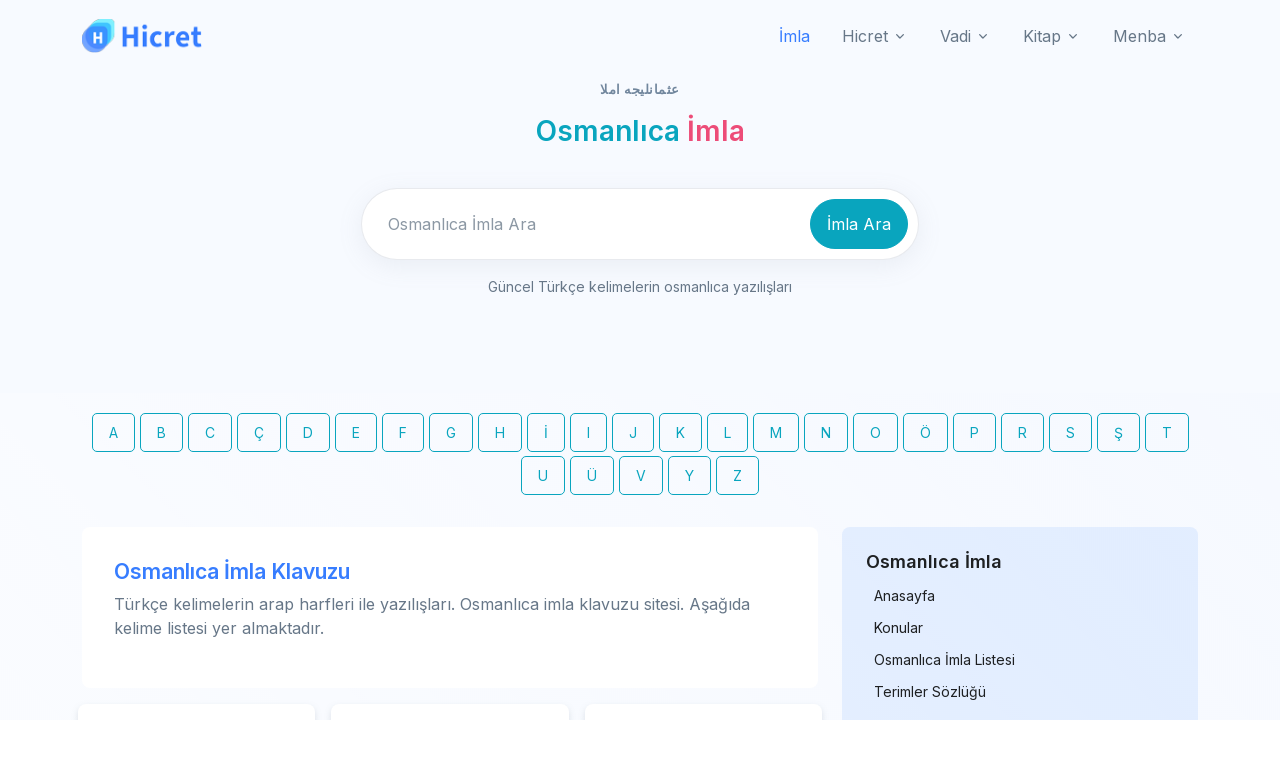

--- FILE ---
content_type: text/html; charset=UTF-8
request_url: https://imla.hicret.org/osmanlica-imla.html?s=130
body_size: 6045
content:
 <!DOCTYPE html>
<html lang="tr">
<head>
  <!-- Required Meta Tags Always Come First -->
  <meta charset="utf-8">
  <meta name="viewport" content="width=device-width, initial-scale=1, shrink-to-fit=no">

  <!-- Title -->
  <title>Osmanlıca İmla Klavuzu, Kelimelerin Osmanlıca yazılışları, imla rehberi, İhya osmanlıca imla, osmanice, lexicon, lugat   130.  Sayfa  | Hicret.org</title> 
<meta name="description" content="Hicret" /><meta name="keywords" content="Hicret" /><link rel="shortcut icon"  href="/bayrak.gif">
        <link rel="canonical" href="https://imla.hicret.org/osmanlica-imla.html?s=130"> 

  <!-- Font -->
  <link href="https://fonts.googleapis.com/css2?family=Inter:wght@400;600&display=swap" rel="stylesheet">

  <!-- CSS Implementing Plugins -->
  <link rel="stylesheet" href="https://www.hicret.org/kapak/def/vendor/bootstrap-icons/font/bootstrap-icons.css">
  <link rel="stylesheet" href="https://www.hicret.org/kapak/def/vendor/hs-mega-menu/dist/hs-mega-menu.min.css">

  <!-- CSS Front Template -->
  <link rel="stylesheet" href="https://www.hicret.org/kapak/def/css/theme.min.css">


<!-- Google tag (gtag.js) -->
<script async src="https://www.googletagmanager.com/gtag/js?id=G-JSX2KQ7MH2"></script>
<script>
  window.dataLayer = window.dataLayer || [];
  function gtag(){dataLayer.push(arguments);}
  gtag('js', new Date());

  gtag('config', 'G-JSX2KQ7MH2');
</script>

<script async src="https://pagead2.googlesyndication.com/pagead/js/adsbygoogle.js?client=ca-pub-6720728098915370"
     crossorigin="anonymous"></script>

  


    <link rel="stylesheet" href="https://code.jquery.com/ui/1.12.1/themes/base/jquery-ui.css">

    
    <script src="https://code.jquery.com/jquery-3.6.4.min.js"></script>
    <script src="https://code.jquery.com/ui/1.12.1/jquery-ui.js"></script>

 

</head>

<body>


  <!-- ========== HEADER ========== --> 
<header  id="header" class=" navbar navbar-expand-lg navbar-end navbar-light  navbar-absolute-top   navbar-show-hide"
          data-hs-header-options='{
            "fixMoment": 700,
            "fixEffect": "slide"
          }'>
 
     

    <div class="container">
      <nav class="js-mega-menu navbar-nav-wrap"><a class="navbar-brand" href="https://www.hicret.org" aria-label="Hicret.Org"><img class="navbar-brand-logo" src="https://www.hicret.org/kapak/logo.png" alt="Hicret.org"></a> 
        <!-- Default Logo -->
        
        <!-- End Default Logo -->

        <!-- Toggler -->
        <button class="navbar-toggler" type="button" data-bs-toggle="collapse" data-bs-target="#navbarNavDropdown" aria-controls="navbarNavDropdown" aria-expanded="false" aria-label="Toggle navigation">
          <span class="navbar-toggler-default">
            <i class="bi-list"></i>
          </span>
          <span class="navbar-toggler-toggled">
            <i class="bi-x"></i>
          </span>
        </button>
        <!-- End Toggler -->
       
        <!-- Collapse -->
        <div class="collapse navbar-collapse" id="navbarNavDropdown">
          <ul class="navbar-nav">
            
<li class="nav-item"><a class="nav-link active" href="https://imla.hicret.org/">İmla</a></li></li>            <!-- Dropdown -->
            <li class="hs-has-sub-menu nav-item">
              <a id="hicretListDropdown" class="hs-mega-menu-invoker nav-link dropdown-toggle " href="#" role="button" data-bs-toggle="dropdown" aria-expanded="false">Hicret</a>
              <div class="hs-sub-menu dropdown-menu" aria-labelledby="hicretListDropdown" style="min-width: 14rem;">
                <a class="dropdown-item " href="https://namaz.hicret.org">Namaz Sayfası</a>
                <a class="dropdown-item " href="https://oruc.hicret.org">Oruç Sayfası</a>
                <a class="dropdown-item " href="https://zekat.hicret.org">Zekat Hesaplama</a>
                <a class="dropdown-item " href="https://hacumre.hicret.org">Hac ve Umre</a> 
                <a class="dropdown-item " href="https://dualar.hicret.org/">En Güzel Dualar</a> 


              </div>
            </li>
            <!-- End Dropdown -->

          
            <!-- Dropdown -->
            <li class="hs-has-sub-menu nav-item">
              <a id="mecelleListDropdown" class="hs-mega-menu-invoker nav-link dropdown-toggle " href="#" role="button" data-bs-toggle="dropdown" aria-expanded="false">Vadi</a>
              <div class="hs-sub-menu dropdown-menu" aria-labelledby="mecelleListDropdown" style="min-width: 14rem;">
                <a class="dropdown-item " href="https://www.lezzetvadisi.com/">Lezzet Vadisi</a> <a class="dropdown-item " href="https://www.mecelle.com/">Mecelle</a><a class="dropdown-item " href="https://www.nasihat.org/">Nasihatler</a>                 
                
                <a class="dropdown-item " href="https://temkin.hicret.org/">Temkin nedir</a>  
                <a class="dropdown-item " href="https://ruya.hicret.org/">Rüya Tabirleri</a>
              </div>
            </li>
            <!-- Dropdown -->
            <li class="hs-has-sub-menu nav-item">
              <a id="kitapListDropdown" class="hs-mega-menu-invoker nav-link dropdown-toggle " href="#" role="button" data-bs-toggle="dropdown" aria-expanded="false">Kitap</a>
              <div class="hs-sub-menu dropdown-menu" aria-labelledby="kitapListDropdown" style="min-width: 14rem;">
                <a class="dropdown-item " href="https://el-emin.hicret.org/">Siyer-i Nebi</a>
                <a class="dropdown-item " href="https://gazali.hicret.org/">İmam Gazali</a>
                <a class="dropdown-item " href="https://fikih.hicret.org/">Fıkıh Köşesi</a>
                <a class="dropdown-item " href="https://kitap.hicret.org/">Kitaplık</a>
                <a class="dropdown-item " href="https://arabi.hicret.org/">Arapça Dersleri</a> 
              </div>
            </li>
            <!-- End Dropdown -->
            <!-- Dropdown -->
            <li class="hs-has-sub-menu nav-item">
              <a id="menbaListDropdown" class="hs-mega-menu-invoker nav-link dropdown-toggle " href="#" role="button" data-bs-toggle="dropdown" aria-expanded="false">Menba</a>
              <div class="hs-sub-menu dropdown-menu" aria-labelledby="menbaListDropdown" style="min-width: 14rem;">
                <a class="dropdown-item " href="https://terimler.hicret.org/">Dini Terimler</a> 
                <a class="dropdown-item " href="https://menba.hicret.org/">Menba Sorular</a> 
                <a class="dropdown-item " href="https://bugun.hicret.org/">Tarihte Bugün</a>  
                <a class="dropdown-item " href="https://imla.hicret.org/">Osmanlıca İmla</a> 
                <a class="dropdown-item " href="https://ravda.hicret.org/">Faziletlerimiz</a> 
              </div>
            </li>
            <!-- End Dropdown -->
          </ul>
        </div>
        <!-- End Collapse -->
      </nav>
    </div>
  </header><main id="content" role="main"  class="gradient-x-overlay-sm-primary   position-relative zi-2 overflow-hidden "> 
<div class="bg-light ">
      <div class="container content-space-2">
        <div class="w-md-75 w-lg-50 text-center mx-md-auto">
          <div class="row justify-content-lg-between">
            <!-- Heading -->
            <div class="mb-5">
              <span class="text-cap text-secondary">     عثمانليجه      املا     </span>
              <h2 class="text-danger"><span class="text-info">Osmanlıca</span> İmla</h2>
            </div>
            <!-- End Heading -->

          <form action="https://imla.hicret.org/ara" method="get">
              <!-- Input Card -->
              <div class="input-card input-card-pill input-card-sm border mb-3">
                <div class="input-card-form">
                  <label for="subscribeForm" class="form-label visually-hidden">Osmanlıca İmla Ara</label>
                  <input type="text" name="q" id="imlaAra" class="form-control form-control-lg" id="subscribeForm" placeholder="Osmanlıca İmla Ara" aria-label="Enter email">
                </div>
                <button type="submit" class="btn btn-info btn-lg rounded-pill">İmla Ara</button>
              </div>
              <!-- End Input Card -->
            </form>

            <p class="small">Güncel Türkçe kelimelerin osmanlıca yazılışları </p>
          </div>
        </div>
      </div>
    </div> 


  <div class="container">
    <div class="row">
    <div class="col-12  text-center mt-3">   <a class="btn btn-outline-info btn-sm mt-1"  href="https://imla.hicret.org/osmanlica-imla-h1.html" >A</a> <a class="btn btn-outline-info btn-sm mt-1"  href="https://imla.hicret.org/osmanlica-imla-h2.html" >B</a> <a class="btn btn-outline-info btn-sm mt-1"  href="https://imla.hicret.org/osmanlica-imla-h3.html" >C</a> <a class="btn btn-outline-info btn-sm mt-1"  href="https://imla.hicret.org/osmanlica-imla-h4.html" >Ç</a> <a class="btn btn-outline-info btn-sm mt-1"  href="https://imla.hicret.org/osmanlica-imla-h5.html" >D</a> <a class="btn btn-outline-info btn-sm mt-1"  href="https://imla.hicret.org/osmanlica-imla-h6.html" >E</a> <a class="btn btn-outline-info btn-sm mt-1"  href="https://imla.hicret.org/osmanlica-imla-h7.html" >F</a> <a class="btn btn-outline-info btn-sm mt-1"  href="https://imla.hicret.org/osmanlica-imla-h8.html" >G</a> <a class="btn btn-outline-info btn-sm mt-1"  href="https://imla.hicret.org/osmanlica-imla-h9.html" >H</a> <a class="btn btn-outline-info btn-sm mt-1"  href="https://imla.hicret.org/osmanlica-imla-h10.html" >İ</a> <a class="btn btn-outline-info btn-sm mt-1"  href="https://imla.hicret.org/osmanlica-imla-h11.html" >I</a> <a class="btn btn-outline-info btn-sm mt-1"  href="https://imla.hicret.org/osmanlica-imla-h12.html" >J</a> <a class="btn btn-outline-info btn-sm mt-1"  href="https://imla.hicret.org/osmanlica-imla-h13.html" >K</a> <a class="btn btn-outline-info btn-sm mt-1"  href="https://imla.hicret.org/osmanlica-imla-h14.html" >L</a> <a class="btn btn-outline-info btn-sm mt-1"  href="https://imla.hicret.org/osmanlica-imla-h15.html" >M</a> <a class="btn btn-outline-info btn-sm mt-1"  href="https://imla.hicret.org/osmanlica-imla-h16.html" >N</a> <a class="btn btn-outline-info btn-sm mt-1"  href="https://imla.hicret.org/osmanlica-imla-h17.html" >O</a> <a class="btn btn-outline-info btn-sm mt-1"  href="https://imla.hicret.org/osmanlica-imla-h18.html" >Ö</a> <a class="btn btn-outline-info btn-sm mt-1"  href="https://imla.hicret.org/osmanlica-imla-h19.html" >P</a> <a class="btn btn-outline-info btn-sm mt-1"  href="https://imla.hicret.org/osmanlica-imla-h20.html" >R</a> <a class="btn btn-outline-info btn-sm mt-1"  href="https://imla.hicret.org/osmanlica-imla-h21.html" >S</a> <a class="btn btn-outline-info btn-sm mt-1"  href="https://imla.hicret.org/osmanlica-imla-h22.html" >Ş</a> <a class="btn btn-outline-info btn-sm mt-1"  href="https://imla.hicret.org/osmanlica-imla-h23.html" >T</a> <a class="btn btn-outline-info btn-sm mt-1"  href="https://imla.hicret.org/osmanlica-imla-h24.html" >U</a> <a class="btn btn-outline-info btn-sm mt-1"  href="https://imla.hicret.org/osmanlica-imla-h25.html" >Ü</a> <a class="btn btn-outline-info btn-sm mt-1"  href="https://imla.hicret.org/osmanlica-imla-h26.html" >V</a> <a class="btn btn-outline-info btn-sm mt-1"  href="https://imla.hicret.org/osmanlica-imla-h27.html" >Y</a> <a class="btn btn-outline-info btn-sm mt-1"  href="https://imla.hicret.org/osmanlica-imla-h28.html" >Z</a> 
  </div> 
  </div> 
  </div> 
    
<section class="pb-0 py-lg-5">
  <div class="container">
    <div class="row">
      <!-- Main content START -->
      <div class="col-lg-8">
        <div class="   bg-transparent p-0"> 
    <script>
        $(function() {
            $("#imlaAra").autocomplete({
                source: function(request, response) {
                    // AJAX ile PHP sayfasına istek gönder
                    $.ajax({
                        url: "get-imla.php",
                        dataType: "json",
                        data: {
                            term: request.term
                        },
                        success: function(data) {
                            response(data);
                        }
                    });
                },
                minLength: 2,
                select: function(event, ui) {
                    // Seçilen öğenin URL'sini aç
                    window.location.href = ui.item.link;
                }
            });
        }); 
    </script><div class="col-xl-12 col-lg-12 col-md-12"><div class="card card-body shadow-none  "> <h3 class="font-weight-semibold text-primary"> Osmanlıca İmla Klavuzu</h3><p>Türkçe kelimelerin arap harfleri ile yazılışları. Osmanlıca imla klavuzu sitesi. Aşağıda kelime listesi yer almaktadır. </p></div><div class="row mt-2"><div class="col-md-4  p-2"><a class="card card-transition text-center shadow-sm   " href="https://imla.hicret.org/kavafhane-osmanlica-nasil-yazilir.html"><div class="card-body"><h4 class="card-title">kavafhâne</h4> </div></a></div><div class="col-md-4  p-2"><a class="card card-transition text-center shadow-sm   " href="https://imla.hicret.org/kavaflik-osmanlica-nasil-yazilir.html"><div class="card-body"><h4 class="card-title">kavaflık</h4> </div></a></div><div class="col-md-4  p-2"><a class="card card-transition text-center shadow-sm   " href="https://imla.hicret.org/kavak-osmanlica-nasil-yazilir.html"><div class="card-body"><h4 class="card-title">kavak</h4> </div></a></div><div class="col-md-4  p-2"><a class="card card-transition text-center shadow-sm   " href="https://imla.hicret.org/kavakli-osmanlica-nasil-yazilir.html"><div class="card-body"><h4 class="card-title">kavaklı</h4> </div></a></div><div class="col-md-4  p-2"><a class="card card-transition text-center shadow-sm   " href="https://imla.hicret.org/kavaklik-osmanlica-nasil-yazilir.html"><div class="card-body"><h4 class="card-title">kavaklık</h4> </div></a></div><div class="col-md-4  p-2"><a class="card card-transition text-center shadow-sm   " href="https://imla.hicret.org/kaval-osmanlica-nasil-yazilir.html"><div class="card-body"><h4 class="card-title">kaval</h4> </div></a></div><div class="col-md-4  p-2"><a class="card card-transition text-center shadow-sm   " href="https://imla.hicret.org/kavala-osmanlica-nasil-yazilir.html"><div class="card-body"><h4 class="card-title">kavala</h4> </div></a></div><div class="col-md-4  p-2"><a class="card card-transition text-center shadow-sm   " href="https://imla.hicret.org/kavanin-osmanlica-nasil-yazilir.html"><div class="card-body"><h4 class="card-title">kavânîn</h4> </div></a></div><div class="col-md-4  p-2"><a class="card card-transition text-center shadow-sm   " href="https://imla.hicret.org/kavanoz-osmanlica-nasil-yazilir.html"><div class="card-body"><h4 class="card-title">kavanoz</h4> </div></a></div><div class="col-md-4  p-2"><a class="card card-transition text-center shadow-sm   " href="https://imla.hicret.org/kavas-osmanlica-nasil-yazilir.html"><div class="card-body"><h4 class="card-title">kavas</h4> </div></a></div><div class="col-md-4  p-2"><a class="card card-transition text-center shadow-sm   " href="https://imla.hicret.org/kavaslik-osmanlica-nasil-yazilir.html"><div class="card-body"><h4 class="card-title">kavaslık</h4> </div></a></div><div class="col-md-4  p-2"><a class="card card-transition text-center shadow-sm   " href="https://imla.hicret.org/kavata-osmanlica-nasil-yazilir.html"><div class="card-body"><h4 class="card-title">kavata</h4> </div></a></div><div class="col-md-4  p-2"><a class="card card-transition text-center shadow-sm   " href="https://imla.hicret.org/kavga-osmanlica-nasil-yazilir.html"><div class="card-body"><h4 class="card-title">kavga</h4> </div></a></div><div class="col-md-4  p-2"><a class="card card-transition text-center shadow-sm   " href="https://imla.hicret.org/kavgaci-osmanlica-nasil-yazilir.html"><div class="card-body"><h4 class="card-title">kavgacı</h4> </div></a></div><div class="col-md-4  p-2"><a class="card card-transition text-center shadow-sm   " href="https://imla.hicret.org/kavgali-osmanlica-nasil-yazilir.html"><div class="card-body"><h4 class="card-title">kavgalı</h4> </div></a></div><div class="col-md-4  p-2"><a class="card card-transition text-center shadow-sm   " href="https://imla.hicret.org/kavi-osmanlica-nasil-yazilir.html"><div class="card-body"><h4 class="card-title">kavi</h4> </div></a></div><div class="col-md-4  p-2"><a class="card card-transition text-center shadow-sm   " href="https://imla.hicret.org/kavil-osmanlica-nasil-yazilir.html"><div class="card-body"><h4 class="card-title">kavil</h4> </div></a></div><div class="col-md-4  p-2"><a class="card card-transition text-center shadow-sm   " href="https://imla.hicret.org/kavis-osmanlica-nasil-yazilir.html"><div class="card-body"><h4 class="card-title">kavis</h4> </div></a></div><div class="col-md-4  p-2"><a class="card card-transition text-center shadow-sm   " href="https://imla.hicret.org/kavlamak-osmanlica-nasil-yazilir.html"><div class="card-body"><h4 class="card-title">kavlamak</h4> </div></a></div><div class="col-md-4  p-2"><a class="card card-transition text-center shadow-sm   " href="https://imla.hicret.org/kavlen-osmanlica-nasil-yazilir.html"><div class="card-body"><h4 class="card-title">kavlen</h4> </div></a></div><div class="col-md-4  p-2"><a class="card card-transition text-center shadow-sm   " href="https://imla.hicret.org/kavm-osmanlica-nasil-yazilir.html"><div class="card-body"><h4 class="card-title">kavm</h4> </div></a></div><div class="col-md-4  p-2"><a class="card card-transition text-center shadow-sm   " href="https://imla.hicret.org/kavmi-osmanlica-nasil-yazilir.html"><div class="card-body"><h4 class="card-title">kavmî</h4> </div></a></div><div class="col-md-4  p-2"><a class="card card-transition text-center shadow-sm   " href="https://imla.hicret.org/kavmiyet-osmanlica-nasil-yazilir.html"><div class="card-body"><h4 class="card-title">kavmiyet</h4> </div></a></div><div class="col-md-4  p-2"><a class="card card-transition text-center shadow-sm   " href="https://imla.hicret.org/kavramak-osmanlica-nasil-yazilir.html"><div class="card-body"><h4 class="card-title">kavramak</h4> </div></a></div><div class="col-md-4  p-2"><a class="card card-transition text-center shadow-sm   " href="https://imla.hicret.org/kavrayis-osmanlica-nasil-yazilir.html"><div class="card-body"><h4 class="card-title">kavrayış</h4> </div></a></div><div class="col-md-4  p-2"><a class="card card-transition text-center shadow-sm   " href="https://imla.hicret.org/kavruk-osmanlica-nasil-yazilir.html"><div class="card-body"><h4 class="card-title">kavruk</h4> </div></a></div><div class="col-md-4  p-2"><a class="card card-transition text-center shadow-sm   " href="https://imla.hicret.org/kavrulmak-osmanlica-nasil-yazilir.html"><div class="card-body"><h4 class="card-title">kavrulmak</h4> </div></a></div><div class="col-md-4  p-2"><a class="card card-transition text-center shadow-sm   " href="https://imla.hicret.org/kavsi-osmanlica-nasil-yazilir.html"><div class="card-body"><h4 class="card-title">kavsî</h4> </div></a></div><div class="col-md-4  p-2"><a class="card card-transition text-center shadow-sm   " href="https://imla.hicret.org/kavsikuzeh-osmanlica-nasil-yazilir.html"><div class="card-body"><h4 class="card-title">kavsikuzeh</h4> </div></a></div><div class="col-md-4  p-2"><a class="card card-transition text-center shadow-sm   " href="https://imla.hicret.org/kavsak-osmanlica-nasil-yazilir.html"><div class="card-body"><h4 class="card-title">kavşak</h4> </div></a></div><div class="col-md-4  p-2"><a class="card card-transition text-center shadow-sm   " href="https://imla.hicret.org/kavuk-osmanlica-nasil-yazilir.html"><div class="card-body"><h4 class="card-title">kavuk</h4> </div></a></div><div class="col-md-4  p-2"><a class="card card-transition text-center shadow-sm   " href="https://imla.hicret.org/kavuklu-osmanlica-nasil-yazilir.html"><div class="card-body"><h4 class="card-title">kavuklu</h4> </div></a></div><div class="col-md-4  p-2"><a class="card card-transition text-center shadow-sm   " href="https://imla.hicret.org/kavukluk-osmanlica-nasil-yazilir.html"><div class="card-body"><h4 class="card-title">kavukluk</h4> </div></a></div><div class="col-md-4  p-2"><a class="card card-transition text-center shadow-sm   " href="https://imla.hicret.org/kavun-osmanlica-nasil-yazilir.html"><div class="card-body"><h4 class="card-title">kavun</h4> </div></a></div><div class="col-md-4  p-2"><a class="card card-transition text-center shadow-sm   " href="https://imla.hicret.org/kavunici-osmanlica-nasil-yazilir.html"><div class="card-body"><h4 class="card-title">kavuniçi</h4> </div></a></div><div class="col-md-4  p-2"><a class="card card-transition text-center shadow-sm   " href="https://imla.hicret.org/kavurma-osmanlica-nasil-yazilir.html"><div class="card-body"><h4 class="card-title">kavurma</h4> </div></a></div><div class="col-md-4  p-2"><a class="card card-transition text-center shadow-sm   " href="https://imla.hicret.org/kavurmak-osmanlica-nasil-yazilir.html"><div class="card-body"><h4 class="card-title">kavurmak</h4> </div></a></div><div class="col-md-4  p-2"><a class="card card-transition text-center shadow-sm   " href="https://imla.hicret.org/kavurtmak-osmanlica-nasil-yazilir.html"><div class="card-body"><h4 class="card-title">kavurtmak</h4> </div></a></div><div class="col-md-4  p-2"><a class="card card-transition text-center shadow-sm   " href="https://imla.hicret.org/kavusmak-osmanlica-nasil-yazilir.html"><div class="card-body"><h4 class="card-title">kavuşmak</h4> </div></a></div><div class="col-md-4  p-2"><a class="card card-transition text-center shadow-sm   " href="https://imla.hicret.org/kavusturmak-osmanlica-nasil-yazilir.html"><div class="card-body"><h4 class="card-title">kavuşturmak</h4> </div></a></div><div class="col-md-4  p-2"><a class="card card-transition text-center shadow-sm   " href="https://imla.hicret.org/kavut-osmanlica-nasil-yazilir.html"><div class="card-body"><h4 class="card-title">kavut</h4> </div></a></div><div class="col-md-4  p-2"><a class="card card-transition text-center shadow-sm   " href="https://imla.hicret.org/kay-osmanlica-nasil-yazilir.html"><div class="card-body"><h4 class="card-title">kay</h4> </div></a></div><div class="col-md-4  p-2"><a class="card card-transition text-center shadow-sm   " href="https://imla.hicret.org/kaya-osmanlica-nasil-yazilir.html"><div class="card-body"><h4 class="card-title">kaya</h4> </div></a></div><div class="col-md-4  p-2"><a class="card card-transition text-center shadow-sm   " href="https://imla.hicret.org/kayabaligi-osmanlica-nasil-yazilir.html"><div class="card-body"><h4 class="card-title">kayabalığı</h4> </div></a></div><div class="col-md-4  p-2"><a class="card card-transition text-center shadow-sm   " href="https://imla.hicret.org/kayabasi-osmanlica-nasil-yazilir.html"><div class="card-body"><h4 class="card-title">kayabaşı</h4> </div></a></div><div class="col-md-4  p-2"><a class="card card-transition text-center shadow-sm   " href="https://imla.hicret.org/kayacik-osmanlica-nasil-yazilir.html"><div class="card-body"><h4 class="card-title">kayacık</h4> </div></a></div><div class="col-md-4  p-2"><a class="card card-transition text-center shadow-sm   " href="https://imla.hicret.org/kayagonul-osmanlica-nasil-yazilir.html"><div class="card-body"><h4 class="card-title">kayagönül</h4> </div></a></div><div class="col-md-4  p-2"><a class="card card-transition text-center shadow-sm   " href="https://imla.hicret.org/kayakekigi-osmanlica-nasil-yazilir.html"><div class="card-body"><h4 class="card-title">kayakekiği</h4> </div></a></div><div class="col-md-4  p-2"><a class="card card-transition text-center shadow-sm   " href="https://imla.hicret.org/kayakeleri-osmanlica-nasil-yazilir.html"><div class="card-body"><h4 class="card-title">kayakeleri</h4> </div></a></div><div class="col-md-4  p-2"><a class="card card-transition text-center shadow-sm   " href="https://imla.hicret.org/kayakusu-osmanlica-nasil-yazilir.html"><div class="card-body"><h4 class="card-title">kayakuşu</h4> </div></a></div><div class="col-md-4  p-2"><a class="card card-transition text-center shadow-sm   " href="https://imla.hicret.org/kayalifi-osmanlica-nasil-yazilir.html"><div class="card-body"><h4 class="card-title">kayalifi</h4> </div></a></div><div class="col-md-4  p-2"><a class="card card-transition text-center shadow-sm   " href="https://imla.hicret.org/kayan-osmanlica-nasil-yazilir.html"><div class="card-body"><h4 class="card-title">kayan</h4> </div></a></div><div class="col-md-4  p-2"><a class="card card-transition text-center shadow-sm   " href="https://imla.hicret.org/kayar-osmanlica-nasil-yazilir.html"><div class="card-body"><h4 class="card-title">kayar</h4> </div></a></div><div class="col-md-4  p-2"><a class="card card-transition text-center shadow-sm   " href="https://imla.hicret.org/kaybolmak-osmanlica-nasil-yazilir.html"><div class="card-body"><h4 class="card-title">kaybolmak</h4> </div></a></div><div class="col-md-4  p-2"><a class="card card-transition text-center shadow-sm   " href="https://imla.hicret.org/kayd-osmanlica-nasil-yazilir.html"><div class="card-body"><h4 class="card-title">kayd</h4> </div></a></div><div class="col-md-4  p-2"><a class="card card-transition text-center shadow-sm   " href="https://imla.hicret.org/kaydetmek-osmanlica-nasil-yazilir.html"><div class="card-body"><h4 class="card-title">kaydetmek</h4> </div></a></div><div class="col-md-4  p-2"><a class="card card-transition text-center shadow-sm   " href="https://imla.hicret.org/kaydirilmak-osmanlica-nasil-yazilir.html"><div class="card-body"><h4 class="card-title">kaydırılmak</h4> </div></a></div><div class="col-md-4  p-2"><a class="card card-transition text-center shadow-sm   " href="https://imla.hicret.org/kaydirma-osmanlica-nasil-yazilir.html"><div class="card-body"><h4 class="card-title">kaydırma</h4> </div></a></div><div class="col-md-4  p-2"><a class="card card-transition text-center shadow-sm   " href="https://imla.hicret.org/kaydirmak-osmanlica-nasil-yazilir.html"><div class="card-body"><h4 class="card-title">kaydırmak</h4> </div></a></div><div class="col-md-4  p-2"><a class="card card-transition text-center shadow-sm   " href="https://imla.hicret.org/kaydiye-osmanlica-nasil-yazilir.html"><div class="card-body"><h4 class="card-title">kaydiye</h4> </div></a></div></div><div class="col-12 mt-5"><nav aria-label="navigation"><ul class="pagination   flex-wrap  justify-content-center pagination-primary-soft rounded"><li class="page-item"><a href="https://imla.hicret.org/osmanlica-imla.html?s=129" class="page-link">&laquo;</a></li><li class="page-item"><a href="https://imla.hicret.org/osmanlica-imla.html?s=126" class="page-link">126</a></li><li class="page-item"><a href="https://imla.hicret.org/osmanlica-imla.html?s=127" class="page-link">127</a></li><li class="page-item"><a href="https://imla.hicret.org/osmanlica-imla.html?s=128" class="page-link">128</a></li><li class="page-item"><a href="https://imla.hicret.org/osmanlica-imla.html?s=129" class="page-link">129</a></li><li class="page-item"><a href="#"  class="page-link active text-primary bg-primary bg-opacity-10">130</a></li><li class="page-item"><a href="https://imla.hicret.org/osmanlica-imla.html?s=131" class="page-link">131</a></li><li class="page-item"><a href="https://imla.hicret.org/osmanlica-imla.html?s=132" class="page-link">132</a></li><li class="page-item"><a href="https://imla.hicret.org/osmanlica-imla.html?s=133" class="page-link">133</a></li><li class="page-item"><a href="https://imla.hicret.org/osmanlica-imla.html?s=134" class="page-link">134</a></li><li class="page-item"><a href="https://imla.hicret.org/osmanlica-imla.html?s=131" class="page-link">&raquo;</a></li></ul></nav></div></div>
        </div>
      </div>
      <!-- Main content END -->

      <!-- Right sidebar START -->
      <div class="col-lg-4   ">
        <div class="row mb-5  mb-lg-0"><div class="col-12 col-sm-6 col-lg-12">

            <!-- Related Topic START -->
            <div class="card  card-transition bg-soft-primary shadow-none  p-4 mb-4"><h4 class="mb-3">Osmanlıca İmla</h4><div class="d-flex justify-content-between align-items-center mb-2">
                <a href="https://imla.hicret.org/" class="h6 fw-light"><i class="fas fa-caret-right text-orange me-2"></i>Anasayfa</a> 
              </div>
              <!-- Item -->
              <div class="d-flex justify-content-between align-items-center mb-2">
                <a href="https://imla.hicret.org/konular.html" class="h6 fw-light"><i class="fas fa-caret-right text-orange me-2"></i>Konular</a> 
              </div> <div class="d-flex justify-content-between align-items-center mb-2"><a href="/osmanlica-imla.html" class="h6 fw-light"><i class="fas fa-caret-right text-orange me-2"></i>Osmanlıca İmla Listesi</a></div> <div class="d-flex justify-content-between align-items-center mb-2"><a href="https://terimler.hicret.org" class="h6 fw-light"><i class="fas fa-caret-right text-orange me-2"></i>Terimler Sözlüğü</a></div> </div></div>
            <div class="col-12 col-sm-6 col-lg-12">
              <!-- Tags START -->
              <div class="card  card-transition bg-soft-danger shadow-none p-4 mb-4">
                <h4 class="mb-3">Konular</h4>  <div class="d-flex justify-content-between align-items-center mb-2">
                  <a href="https://imla.hicret.org/osmanlica-imla-klavuzu.html" class="h6 fw-light"><i class="fas fa-caret-right text-orange me-2"></i> Osmanlıca imla klavuzunu nasıl oluşturduk</a> 
                </div>  <div class="d-flex justify-content-between align-items-center mb-2">
                  <a href="https://imla.hicret.org/elifba.html" class="h6 fw-light"><i class="fas fa-caret-right text-orange me-2"></i> Elif Cüzü - Arapça harfler</a> 
                </div>  <div class="d-flex justify-content-between align-items-center mb-2">
                  <a href="https://imla.hicret.org/nasil-osmanlica-imla-araması-yapabilirim.html" class="h6 fw-light"><i class="fas fa-caret-right text-orange me-2"></i> Osmanlıca imlada nasıl arama yapılır?</a> 
                </div>  <div class="d-flex justify-content-between align-items-center mb-2">
                  <a href="https://imla.hicret.org/osmanli-harfleri-ile-osmanlıca-arama.html" class="h6 fw-light"><i class="fas fa-caret-right text-orange me-2"></i> Osmanlı harfleri ile arama yapılabilir mi?</a> 
                </div> </div></div><div class="col-12 col-sm-6 col-lg-12"><div class="card card-body shadow-none  p-4 nav nav-sm nav-pills nav-vertical"><h5 class="mb-3">Bağlantılar</h5><a  class="nav-link" href="https://www.osmanlicasozlukler.com" ><i class="fas fa-caret-right text-orange me-2"></i> Osmanlıca Sözlükler</a> <a  class="nav-link" href="https://www.cagdassozluk.com" ><i class="fas fa-caret-right text-orange me-2"></i> Çağdaş Sözlük</a> <a  class="nav-link" href="https://www.osmanice.com" ><i class="fas fa-caret-right text-orange me-2"></i> Osmanice</a> <a  class="nav-link" href="https://osmanlica.emsile.com" ><i class="fas fa-caret-right text-orange me-2"></i> Osmanlıca Dersleri</a> <a  class="nav-link" href="https://www.vankulu.net" ><i class="fas fa-caret-right text-orange me-2"></i> Vankulu Lugatı</a> <a  class="nav-link" href="https://tr.sozbaz.net/" ><i class="fas fa-caret-right text-orange me-2"></i> Sozbaz.Net</a> </div></div> </div></div></div><!-- Row END --></div></section> 

</main>
<!-- **************** MAIN CONTENT END **************** -->

<!-- =======================
Footer START -->

  
  <!-- ========== FOOTER ========== -->
  <footer class="bg-dark">
    <div class="container pb-1 pb-lg-4">
      <div class="row content-space-t-2">
        <div class="  col-lg-4 mb-7 mb-lg-0">
          <!-- Logo -->
          <div class="mb-5">
            <a class="navbar-brand" href="../index.html" aria-label="Space">
              <img class="navbar-brand-logo" src="https://www.hicret.org/kapak/logo-white.png" alt="Hicret.org">
            </a>
          </div>
          <!-- End Logo -->

          <!-- List -->
          <ul class="list-unstyled list-py-1">
            <li><a class="link-sm link-light" href="#"><i class="bi-geo-alt-fill me-1"></i> Hicret.org</a></li> 
          </ul>
          <!-- End List -->
        
        </div>
        <!-- End Col -->

        <div class="col-6 col-sm-3 col-lg-2 mb-7 mb-sm-0"> 

          <!-- List -->
          <ul class="list-unstyled list-py-1 mb-0">


            <li><a class="link-sm link-light" href="https://bugun.hicret.org/">Bugun</a></li> 
            <li><a class="link-sm link-light" href="https://namaz.hicret.org/">Namaz</a></li>
            <li><a class="link-sm link-light" href="https://temkin.hicret.org/">Temkin</a></li> 
            <li><a class="link-sm link-light" href="https://oruc.hicret.org/">Oruc</a></li>   
            <li><a class="link-sm link-light" href="https://zaman.hicret.org/">Zaman</a></li>   
                  
 
          </ul>
          <!-- End List -->
        </div>
        <!-- End Col -->

        <div class="col-6 col-sm-3 col-lg-2 mb-7 mb-sm-0"> 

          <!-- List -->
          <ul class="list-unstyled list-py-1 mb-0">
            <li><a class="link-sm link-light" href="https://el-emin.hicret.org/">Siyer</a></li>
            <li><a class="link-sm link-light" href="https://gazali.hicret.org/">Gazali</a></li>
            <li><a class="link-sm link-light" href="https://kitap.hicret.org/">Kitap</a></li>  
            <li><a class="link-sm link-light" href="https://fikih.hicret.org/">Fıkıh</a></li>
            <li><a class="link-sm link-light" href="https://menba.hicret.org/">Menba</a></li>
          </ul>
          <!-- End List -->
        </div>
        <!-- End Col -->

        <div class="col-6 col-sm-3 col-lg-2 mb-7 mb-sm-0"> 

          <!-- List -->
          <ul class="list-unstyled list-py-1 mb-0">
            <li><a class="link-sm link-light" href="https://hacumre.hicret.org/">Hac Umre</a></li>
            <li><a class="link-sm link-light" href="https://dualar.hicret.org/">Dualar</a></li>
            <li><a class="link-sm link-light" href="https://zekat.hicret.org/">Zekat</a></li>
            <li><a class="link-sm link-light" href="https://nasihat.hicret.org/">Nasihat</a></li>
            <li><a class="link-sm link-light" href="https://ravda.hicret.org/">Ravda</a></li> 
          </ul>
          <!-- End List -->
        </div>
        <!-- End Col -->

        <div class="col-6 col-sm-3 col-lg-2 mb-7"> 

          <!-- List -->
          <ul class="list-unstyled list-py-1  mb-5">
            <li><a class="link-sm link-light" href="https://ilahiler.hicret.org/">İlahiler</a></li> 
            <li><a class="link-sm link-light" href="https://imla.hicret.org/">İmla</a></li> 
            <li><a class="link-sm link-light" href="https://arabi.hicret.org/">Arapça</a></li> 
            <li><a class="link-sm link-light" href="https://mecelle.hicret.org/">Mecelle</a></li> 
            <li><a class="link-sm link-light" href="https://hizmet.hicret.org/">Hizmet</a></li> 
          </ul>
          <!-- End List -->
        </div>
        <!-- End Col -->
      </div>
      <!-- End Row -->

      <div class="border-top border-white-10 my-7"></div>

      <div class="row mb-7">
        <div class="col-sm mb-3 mb-sm-0">
          <!-- Socials -->
          <ul class="list-inline list-separator list-separator-light mb-0">
            <li class="list-inline-item">
              <a class="link-sm link-light" href="#">Privacy &amp; Policy</a>
            </li> 
            <li class="list-inline-item">
              <a class="link-sm link-light" href="https://vakit.hicret.org">Vakitler</a>
            </li>
            <li class="list-inline-item">
              <a class="link-sm link-light" href="https://eu.hicret.org">Eu</a>
            </li>
          </ul>
          <!-- End Socials -->
        </div>

        <div class="col-sm-auto">
          <!-- Socials -->
          <ul class="list-inline mb-0">
            <li class="list-inline-item">
              <a class="btn btn-soft-light btn-xs btn-icon" href="#">
                <i class="bi-facebook"></i>
              </a>
            </li>
          
            <li class="list-inline-item">
              <a class="btn btn-soft-light btn-xs btn-icon" href="#">
                <i class="bi-google"></i>
              </a>
            </li>
          
            <li class="list-inline-item">
              <a class="btn btn-soft-light btn-xs btn-icon" href="#">
                <i class="bi-twitter"></i>
              </a>
            </li>
          
            <li class="list-inline-item">
              <a class="btn btn-soft-light btn-xs btn-icon" href="#">
                <i class="bi-github"></i>
              </a>
            </li>
          
            <li class="list-inline-item">
              <!-- Button Group -->
              <div class="btn-group">
                <button type="button" class="btn btn-soft-light btn-xs dropdown-toggle" id="footerSelectLanguage" data-bs-toggle="dropdown" aria-expanded="false" data-bs-dropdown-animation>
                  <span class="d-flex align-items-center">
                    <img class="avatar avatar-xss avatar-circle me-2" src="https://www.hicret.org/kapak/def/vendor/flag-icon-css/flags/1x1/tr.svg" alt="Image description" width="16"/>
                    <span>Türkçe</span>
                  </span>
                </button>

                <div class="dropdown-menu" aria-labelledby="footerSelectLanguage">
                  <a class="dropdown-item d-flex align-items-center active" href="#">
                    <img class="avatar avatar-xss avatar-circle me-2" src="https://www.hicret.org/kapak/def/vendor/flag-icon-css/flags/1x1/tr.svg" alt="Image description" width="16"/>
                    <span>Türkçe</span> 
                  </a>
                  <a class="dropdown-item d-flex align-items-center" href="#">
                    <img class="avatar avatar-xss avatar-circle me-2" src="https://www.hicret.org/kapak/def/vendor/flag-icon-css/flags/1x1/de.svg" alt="Image description" width="16"/>
                    <span>Deutsch</span>
                  </a> 
                </div>
              </div>
              <!-- End Button Group -->
            </li>
          </ul>
          <!-- End Socials -->
        </div>
      </div>
 
    </div>
  </footer>

  <!-- ========== END FOOTER ========== -->

  <!-- ========== SECONDARY CONTENTS ========== -->
  <!-- Go To -->
  <a class="js-go-to go-to position-fixed" href="javascript:;" style="visibility: hidden;"
     data-hs-go-to-options='{
       "offsetTop": 700,
       "position": {
         "init": {
           "right": "2rem"
         },
         "show": {
           "bottom": "2rem"
         },
         "hide": {
           "bottom": "-2rem"
         }
       }
     }'>
    <i class="bi-chevron-up"></i>
  </a>
  <!-- ========== END SECONDARY CONTENTS ========== -->
 
  <!-- JS Global Compulsory  -->
  <script src="https://www.hicret.org/kapak/def/vendor/bootstrap/dist/js/bootstrap.bundle.min.js"></script>

  <!-- JS Implementing Plugins -->
  <script src="https://www.hicret.org/kapak/def/vendor/hs-header/dist/hs-header.min.js"></script>
  <script src="https://www.hicret.org/kapak/def/vendor/hs-mega-menu/dist/hs-mega-menu.min.js"></script>
  <script src="https://www.hicret.org/kapak/def/vendor/hs-show-animation/dist/hs-show-animation.min.js"></script>
  <script src="https://www.hicret.org/kapak/def/vendor/hs-go-to/dist/hs-go-to.min.js"></script>
  <script src="https://www.hicret.org/kapak/def/vendor/hs-toggle-switch/dist/hs-toggle-switch.min.js"></script>

  <!-- JS Front -->
  <script src="https://www.hicret.org/kapak/def/js/theme.min.js"></script>
  <!-- JS Plugins Init. -->
  <script>
    (function() {
      // INITIALIZATION OF HEADER
      // =======================================================
      new HSHeader('#header').init()
      // INITIALIZATION OF MEGA MENU
      // =======================================================
      new HSMegaMenu('.js-mega-menu', {
          desktop: {
            position: 'left'
          }
        })


      // INITIALIZATION OF SHOW ANIMATIONS
      // =======================================================
      new HSShowAnimation('.js-animation-link')


      // INITIALIZATION OF BOOTSTRAP DROPDOWN
      // =======================================================
      HSBsDropdown.init()


      // INITIALIZATION OF GO TO
      // =======================================================
      new HSGoTo('.js-go-to')
    })()
  </script>
</body>
</html>

--- FILE ---
content_type: text/html; charset=utf-8
request_url: https://www.google.com/recaptcha/api2/aframe
body_size: 264
content:
<!DOCTYPE HTML><html><head><meta http-equiv="content-type" content="text/html; charset=UTF-8"></head><body><script nonce="-qh4diY_SGnUpmD3dYhQSg">/** Anti-fraud and anti-abuse applications only. See google.com/recaptcha */ try{var clients={'sodar':'https://pagead2.googlesyndication.com/pagead/sodar?'};window.addEventListener("message",function(a){try{if(a.source===window.parent){var b=JSON.parse(a.data);var c=clients[b['id']];if(c){var d=document.createElement('img');d.src=c+b['params']+'&rc='+(localStorage.getItem("rc::a")?sessionStorage.getItem("rc::b"):"");window.document.body.appendChild(d);sessionStorage.setItem("rc::e",parseInt(sessionStorage.getItem("rc::e")||0)+1);localStorage.setItem("rc::h",'1768602386064');}}}catch(b){}});window.parent.postMessage("_grecaptcha_ready", "*");}catch(b){}</script></body></html>